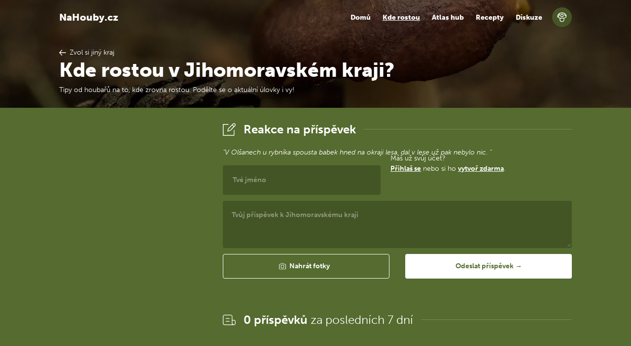

--- FILE ---
content_type: text/html; charset=utf-8
request_url: https://www.nahouby.cz/kde-rostou/jihomoravsky-kraj?reply=21156
body_size: 6563
content:
<!DOCTYPE html>
<html>
<head>
	<meta charset="utf-8">
	<meta name="viewport" content="width=device-width">
	<link href="/css/front/index-48f6fca3.css" rel="stylesheet">
	<link href="https://use.typekit.net/gox8oga.css" rel="stylesheet">
	<link rel="shortcut icon" href="/static/images/favicon.png">

<title>Kde rostou a kam na houby v Jihomoravském kraji? | NaHouby.cz</title><meta name="description" content="Přečtěte si tipy, kam na houby, od houbařů z vašeho okolí. Aktuální výskyt hub a místa, kde momentálně rostou houby v Jihomoravském kraji"><meta property="og:title" content="Kde rostou a kam na houby v Jihomoravském kraji? | NaHouby.cz"><meta property="og:description" content="Přečtěte si tipy, kam na houby, od houbařů z vašeho okolí. Aktuální výskyt hub a místa, kde momentálně rostou houby v Jihomoravském kraji"><meta property="og:image" content="https://www.nahouby.cz/static/images/nahouby.jpg">

	<script>
		(function(w,d,s,l,i){
			w[l]=w[l]||[];w[l].push({'gtm.start':
			new Date().getTime(),event:'gtm.js'});var f=d.getElementsByTagName(s)[0],
			j=d.createElement(s),dl=l!='dataLayer'?'&l='+l:'';j.async=true;j.src=
			'https://www.googletagmanager.com/gtm.js?id='+i+dl;f.parentNode.insertBefore(j,f);
		})(window,document,'script','dataLayer','GTM-NPH7XKD');
	</script>
</head>

<body>
<noscript>
	<iframe src="https://www.googletagmanager.com/ns.html?id=GTM-NPH7XKD"
			height="0" width="0" style="display:none;visibility:hidden">
	</iframe>
</noscript>


<header class="header">
	<div class="header__mask">
		<nav class="navbar" role="navigation" aria-label="main navigation">
			<div class="container">
				<div class="navbar-brand">
					<a class="navbar-item" href="/">
						NaHouby.cz
					</a>

					<a role="button" class="navbar-burger burger" aria-label="menu" aria-expanded="false"
					   data-target="mainNavbar">
						<div>
							<span aria-hidden="true"></span>
							<span aria-hidden="true"></span>
							<span aria-hidden="true"></span>
						</div>
					</a>
				</div>

				<div id="mainNavbar" class="navbar-menu">
					<div class="navbar-end">
						<a href="/" class="navbar-item">
							Domů
						</a>

						<a href="/kde-rostou" class="navbar-item active">
							Kde rostou
						</a>

						<a href="/atlas-hub" class="navbar-item">
							Atlas hub
						</a>

						<a href="/recepty" class="navbar-item">
							Recepty
						</a>

						<a href="/diskuze" class="navbar-item">
							Diskuze
						</a>

						<a href="/prihlaseni" class="navbar-item">
							Přihlásit se / Zaregistrovat
						</a>
					</div>
				</div>

				<div class="navbar-avatar">
					<a class="image is-40x40" href="/prihlaseni">
							<svg alt="Avatar uživatele" class="icon-default-avatar"><use xlink:href="/static/images/svg-c827bba5.svg#default-avatar"></svg>

					</a>
				</div>
			</div>
		</nav>
			<div class="container header__content">
	<a class="td-rul 	with-icon" href="/kde-rostou">
		<svg class="icon-arrow-left"><use xlink:href="/static/images/svg-c827bba5.svg#arrow-left"></svg>
		<span>Zvol si jiný kraj</span>
	</a>
	<h1>Kde rostou v Jihomoravském kraji?</h1>
	<span>Tipy od houbařů na to, kde zrovna rostou. Podělte se o aktuální úlovky i vy!</span>
			</div>
	</div>
</header>

<div class="content">
	<section class="section">
		<div class="container media">
            <div class="adside adside--left">
<div class="gad" style="overflow: hidden !important;">
	<ins class="adsbygoogle"
		 style="display:block; text-align:center;"
		 data-ad-layout="in-article"
		 data-ad-format="vertical"
		 data-ad-client="ca-pub-1580156987835548"
		 data-ad-slot="5743938271"></ins>
	<script>
		(adsbygoogle = window.adsbygoogle || []).push({});
	</script>
</div>
            </div>
            <div>
                <div class="mb-5">
                    <div class="sheader mb-2">
                        <div class="sheader__icon image is-40x40">
                            <svg class="icon-pen-paper"><use xlink:href="/static/images/svg-c827bba5.svg#pen-paper">                        </div>
                        <div class="sheader__content">
                            <h2>
                                <b>Reakce na příspěvek</b>
                            </h2>
                        </div>
                        <div class="sheader__line"></div>
                    </div>

                    <div class="mb-2">
                        <i>"V Olšanech u rybníka spousta babek hned na okraji lesa, dal v lese už pak nebylo nic. "</i>
                    </div>

                    <p class="mb-2 ac-info">
                        Máš už svůj účet? <br>
                        <b><a class="td-ul" href="/prihlaseni">Přihlaš se</a></b> nebo si ho <b><a class="td-ul" href="/prihlaseni">vytvoř zdarma</a></b>.
                    </p>

<form class="post-form" action="/kde-rostou/jihomoravsky-kraj?reply=21156" method="post" enctype="multipart/form-data" id="frm-addGrowthForm-growthForm">

		<div class="field post-form__name">
			<div class="control">
				<input class="input" type="text" name="name" placeholder="Tvé jméno" id="frm-addGrowthForm-growthForm-name" required data-nette-rules='[{"op":":filled","msg":"This field is required."}]'>
			</div>
		</div>

	<div class="field">
		<div class="control">
			<textarea class="textarea" name="content" placeholder="Tvůj příspěvek k Jihomoravskému kraji" id="frm-addGrowthForm-growthForm-content" required data-nette-rules='[{"op":":filled","msg":"Je potřeba vyplnit obsah příspěvku"}]'></textarea>
		</div>
	</div>

	<div class="columns">
		<div class="column">
			<div class="field">
				<div class="file has-name">
					<label class="file-label">
						<input class="file-input" type="file" name="images[]" multiple id="frm-addGrowthForm-growthForm-images" data-nette-rules='[{"op":":fileSize","msg":"The size of the uploaded file can be up to 268435456 bytes.","arg":268435456}]'>
						<a class="button is-large is-outlined is-white header__button with-icon is-fullwidth"
						   role="button">
							<svg class="icon-photo"><use xlink:href="/static/images/svg-c827bba5.svg#photo"></svg>
							<span>Nahrát fotky <small class="file-select"></small></span>
						</a>
					</label>
				</div>
			</div>
		</div>

		<div class="column">
			<input class="button is-fullwidth is-large" type="submit" name="_submit" value="Odeslat příspěvek →">
		</div>
	</div>

<div class="g-recaptcha" name="recaptcha" value="" data-sitekey="6LcJHbAUAAAAAEqhdSbhwZT5x6Cby9UkM0pv8P6s" data-size="invisible"></div><input type="hidden" name="_do" value="addGrowthForm-growthForm-submit"><!--[if IE]><input type=IEbug disabled style="display:none"><![endif]-->
</form>
                </div>

                <div class="sheader mb-4">
                    <div class="sheader__icon image is-40x40">
                        <svg class="icon-paper"><use xlink:href="/static/images/svg-c827bba5.svg#paper">                    </div>
                    <div class="sheader__content">
                        <h2>
                            <b>0&nbsp;příspěvků</b>
                            za&nbsp;posledních&nbsp;7&nbsp;dní
                        </h2>
                    </div>
                    <div class="sheader__line"></div>
                </div>

                <div class="mb-2" data-naja-snippet-append id="snippet--items">
                    
<div
		id="prispevek-36287" class="post media">
	<div class="post__image media-left">
		<div class="image is-40x40">
	<svg alt="Avatar uživatele" class="icon-default-avatar"><use xlink:href="/static/images/svg-c827bba5.svg#default-avatar"></svg>
		</div>
	</div>
	<div class="media-content">
		<div class="post__body">
			<div class="post__header">
				<h3 class="op-50">VOUSÁČ</h3>
				<p class="op-70">19. 11. 2025 - 17:55</p>
			</div>
			<div class="post__content">
				<div class="mb-3">
						<p>Hlíva ústřičná a penizovka</p>
				</div>



				<div class="df post-buttons mb-2">
					<div>
                        <a class="with-icon c-light-gr mr-3" href="/kde-rostou/jihomoravsky-kraj?reply=36287">
                            <svg class="icon-respond"><use xlink:href="/static/images/svg-c827bba5.svg#respond"></svg>
                            <b>Reagovat</b>
                        </a>

					</div>
				</div>
			</div>
		</div>
	</div>
</div>

                        <div class="media">
                            <div class="gad" style="overflow: hidden !important;">
	<ins class="adsbygoogle"
		 style="display:block; text-align:center;"
		 data-ad-layout="in-article"
		 data-ad-format="auto"
		 data-ad-client="ca-pub-1580156987835548"
		 data-ad-slot="9091039736"></ins>
	<script>
		(adsbygoogle = window.adsbygoogle || []).push({});
	</script>
</div>

                        </div>
<div
		id="prispevek-36286" class="post media">
	<div class="post__image media-left">
		<div class="image is-40x40">
	<svg alt="Avatar uživatele" class="icon-default-avatar"><use xlink:href="/static/images/svg-c827bba5.svg#default-avatar"></svg>
		</div>
	</div>
	<div class="media-content">
		<div class="post__body">
			<div class="post__header">
				<h3 class="op-50">VOUSÁČ</h3>
				<p class="op-70">19. 11. 2025 - 17:30</p>
			</div>
			<div class="post__content">
				<div class="mb-3">
						<p>Krásná hlíva  a kopec penízovka.</p>
				</div>



				<div class="df post-buttons mb-2">
					<div>
                        <a class="with-icon c-light-gr mr-3" href="/kde-rostou/jihomoravsky-kraj?reply=36286">
                            <svg class="icon-respond"><use xlink:href="/static/images/svg-c827bba5.svg#respond"></svg>
                            <b>Reagovat</b>
                        </a>

					</div>
				</div>
			</div>
		</div>
	</div>
</div>

<div
		id="prispevek-36269" class="post media media--with-children">
	<div class="post__image media-left">
		<div class="image is-40x40">
	<svg alt="Avatar uživatele" class="icon-default-avatar"><use xlink:href="/static/images/svg-c827bba5.svg#default-avatar"></svg>
		</div>
	</div>
	<div class="media-content">
		<div class="post__body">
			<div class="post__header">
				<h3 class="op-50">Dagmar</h3>
				<p class="op-70">18. 11. 2025 - 21:12</p>
			</div>
			<div class="post__content">
				<div class="mb-3">
						<p>Braníškov. Tak přece ještě něco. </p><p>Znáte někdo tu oranžovou houbu, prosím? Děkuji</p>
				</div>

					<div class="df mb-1 gallery">
						<div class="mr-1 mb-1 default-image">
							<a href="/images/43/28/94328-1200.webp"
   data-at-160="/images/43/28/94328-160.webp" data-at-320="/images/43/28/94328-320.webp" data-at-960="/images/43/28/94328-960.webp" data-at-1200="/images/43/28/94328-1200.webp" 
>
	<picture>
		<source type="image/webp" srcset="/images/43/28/94328-160.webp">
		<img loading="lazy"
			 "
			 src="/images/43/28/94328-160.webp"
	>
	</picture>
</a>

						</div>
						<div class="mr-1 mb-1 default-image">
							<a href="/images/43/29/94329-1200.webp"
   data-at-160="/images/43/29/94329-160.webp" data-at-320="/images/43/29/94329-320.webp" data-at-960="/images/43/29/94329-960.webp" data-at-1200="/images/43/29/94329-1200.webp" 
>
	<picture>
		<source type="image/webp" srcset="/images/43/29/94329-160.webp">
		<img loading="lazy"
			 "
			 src="/images/43/29/94329-160.webp"
	>
	</picture>
</a>

						</div>
						<div class="mr-1 mb-1 default-image">
							<a href="/images/43/30/94330-1200.webp"
   data-at-160="/images/43/30/94330-160.webp" data-at-320="/images/43/30/94330-320.webp" data-at-960="/images/43/30/94330-960.webp" data-at-1200="/images/43/30/94330-1200.webp" 
>
	<picture>
		<source type="image/webp" srcset="/images/43/30/94330-160.webp">
		<img loading="lazy"
			 "
			 src="/images/43/30/94330-160.webp"
	>
	</picture>
</a>

						</div>
						<div class="mr-1 mb-1 default-image">
							<a href="/images/43/31/94331-1200.webp"
   data-at-160="/images/43/31/94331-160.webp" data-at-320="/images/43/31/94331-320.webp" data-at-960="/images/43/31/94331-960.webp" data-at-1200="/images/43/31/94331-1200.webp" 
>
	<picture>
		<source type="image/webp" srcset="/images/43/31/94331-160.webp">
		<img loading="lazy"
			 "
			 src="/images/43/31/94331-160.webp"
	>
	</picture>
</a>

						</div>
						<div class="mr-1 mb-1 default-image">
							<a href="/images/43/32/94332-1200.webp"
   data-at-160="/images/43/32/94332-160.webp" data-at-320="/images/43/32/94332-320.webp" data-at-960="/images/43/32/94332-960.webp" data-at-1200="/images/43/32/94332-1200.webp" 
>
	<picture>
		<source type="image/webp" srcset="/images/43/32/94332-160.webp">
		<img loading="lazy"
			 "
			 src="/images/43/32/94332-160.webp"
	>
	</picture>
</a>

						</div>
					</div>


				<div class="df post-buttons mb-2">
					<div>
                        <a class="with-icon c-light-gr mr-3" href="/kde-rostou/jihomoravsky-kraj?reply=36269">
                            <svg class="icon-respond"><use xlink:href="/static/images/svg-c827bba5.svg#respond"></svg>
                            <b>Reagovat</b>
                        </a>

					</div>
				</div>
			</div>
		</div>
	</div>
</div>
<div class="media__children">
	
<div
		id="prispevek-36271" class="post post--child media">
	<div class="post__image media-left">
		<div class="image is-40x40">
	<svg alt="Avatar uživatele" class="icon-default-avatar"><use xlink:href="/static/images/svg-c827bba5.svg#default-avatar"></svg>
		</div>
	</div>
	<div class="media-content">
		<div class="post__body">
			<div class="post__header">
				<h3>lakovka</h3>
				<p class="op-70">18. 11. 2025 - 22:03</p>
			</div>
			<div class="post__content">
				<div class="mb-3">
						<p>Houbu neznám a mohlo by jít o pavučinec. Nejsem expert, ale já bych to nejedla.</p>
				</div>



				<div class="df post-buttons mb-2">
					<div>

					</div>
				</div>
			</div>
		</div>
	</div>
</div>

<div
		id="prispevek-36288" class="post post--child media">
	<div class="post__image media-left">
		<div class="image is-40x40">
	<svg alt="Avatar uživatele" class="icon-default-avatar"><use xlink:href="/static/images/svg-c827bba5.svg#default-avatar"></svg>
		</div>
	</div>
	<div class="media-content">
		<div class="post__body">
			<div class="post__header">
				<h3 class="op-50">Viktor</h3>
				<p class="op-70">19. 11. 2025 - 18:50</p>
			</div>
			<div class="post__content">
				<div class="mb-3">
						<p>Mohl by to být slizák švýcarský, který roste pod smrky a některými borovicemi.</p>
				</div>



				<div class="df post-buttons mb-2">
					<div>

					</div>
				</div>
			</div>
		</div>
	</div>
</div>

<div
		id="prispevek-36292" class="post post--child media">
	<div class="post__image media-left">
		<div class="image is-40x40">
	<svg alt="Avatar uživatele" class="icon-default-avatar"><use xlink:href="/static/images/svg-c827bba5.svg#default-avatar"></svg>
		</div>
	</div>
	<div class="media-content">
		<div class="post__body">
			<div class="post__header">
				<h3 class="op-50">Dagmar</h3>
				<p class="op-70">20. 11. 2025 - 07:31</p>
			</div>
			<div class="post__content">
				<div class="mb-3">
						<p>Diky moc. Také jsem si našla tyto dva druhy. Spíše to vidím na ten slizak. Každopádně toho je v lese dost :)</p>
				</div>



				<div class="df post-buttons mb-2">
					<div>

					</div>
				</div>
			</div>
		</div>
	</div>
</div>
</div>

<div
		id="prispevek-36243" class="post media media--with-children">
	<div class="post__image media-left">
		<div class="image is-40x40">
	<svg alt="Avatar uživatele" class="icon-default-avatar"><use xlink:href="/static/images/svg-c827bba5.svg#default-avatar"></svg>
		</div>
	</div>
	<div class="media-content">
		<div class="post__body">
			<div class="post__header">
				<h3 class="op-50">David</h3>
				<p class="op-70">17. 11. 2025 - 13:37</p>
			</div>
			<div class="post__content">
				<div class="mb-3">
						<p>Prosím je tato houba jedla ?</p>
				</div>

					<div class="df mb-1 gallery">
						<div class="mr-1 mb-1 default-image">
							<a href="/images/42/96/94296-1200.webp"
   data-at-160="/images/42/96/94296-160.webp" data-at-320="/images/42/96/94296-320.webp" data-at-960="/images/42/96/94296-960.webp" data-at-1200="/images/42/96/94296-1200.webp" 
>
	<picture>
		<source type="image/webp" srcset="/images/42/96/94296-160.webp">
		<img loading="lazy"
			 "
			 src="/images/42/96/94296-160.webp"
	>
	</picture>
</a>

						</div>
					</div>


				<div class="df post-buttons mb-2">
					<div>
                        <a class="with-icon c-light-gr mr-3" href="/kde-rostou/jihomoravsky-kraj?reply=36243">
                            <svg class="icon-respond"><use xlink:href="/static/images/svg-c827bba5.svg#respond"></svg>
                            <b>Reagovat</b>
                        </a>

					</div>
				</div>
			</div>
		</div>
	</div>
</div>
<div class="media__children">
	
<div
		id="prispevek-36252" class="post post--child media">
	<div class="post__image media-left">
		<div class="image is-40x40">
	<svg alt="Avatar uživatele" class="icon-default-avatar"><use xlink:href="/static/images/svg-c827bba5.svg#default-avatar"></svg>
		</div>
	</div>
	<div class="media-content">
		<div class="post__body">
			<div class="post__header">
				<h3 class="op-50">Hubert</h3>
				<p class="op-70">17. 11. 2025 - 21:06</p>
			</div>
			<div class="post__content">
				<div class="mb-3">
						<p>... že by zapomenutá václavka?</p>
				</div>



				<div class="df post-buttons mb-2">
					<div>

					</div>
				</div>
			</div>
		</div>
	</div>
</div>
</div>

<div
		id="prispevek-36165" class="post media media--with-children">
	<div class="post__image media-left">
		<div class="image is-40x40">
	<svg alt="Avatar uživatele" class="icon-default-avatar"><use xlink:href="/static/images/svg-c827bba5.svg#default-avatar"></svg>
		</div>
	</div>
	<div class="media-content">
		<div class="post__body">
			<div class="post__header">
				<h3 class="op-50">Homolka</h3>
				<p class="op-70">10. 11. 2025 - 12:20</p>
			</div>
			<div class="post__content">
				<div class="mb-3">
						<p>Dnes na Bobravě dva trsy václavky smrkové 🤩</p>
				</div>



				<div class="df post-buttons mb-2">
					<div>
                        <a class="with-icon c-light-gr mr-3" href="/kde-rostou/jihomoravsky-kraj?reply=36165">
                            <svg class="icon-respond"><use xlink:href="/static/images/svg-c827bba5.svg#respond"></svg>
                            <b>Reagovat</b>
                        </a>

					</div>
				</div>
			</div>
		</div>
	</div>
</div>
<div class="media__children">
	
<div
		id="prispevek-36176" class="post post--child media">
	<div class="post__image media-left">
		<div class="image is-40x40">
	<svg alt="Avatar uživatele" class="icon-default-avatar"><use xlink:href="/static/images/svg-c827bba5.svg#default-avatar"></svg>
		</div>
	</div>
	<div class="media-content">
		<div class="post__body">
			<div class="post__header">
				<h3>Jaroslav Drdlicek</h3>
				<p class="op-70">11. 11. 2025 - 03:35</p>
			</div>
			<div class="post__content">
				<div class="mb-3">
						<p>Nad Říčany nad cihelnou taky václavky a pár hnědých sucháčuu.</p>
				</div>



				<div class="df post-buttons mb-2">
					<div>

					</div>
				</div>
			</div>
		</div>
	</div>
</div>

<div
		id="prispevek-36181" class="post post--child media">
	<div class="post__image media-left">
		<div class="image is-40x40">
	<svg alt="Avatar uživatele" class="icon-default-avatar"><use xlink:href="/static/images/svg-c827bba5.svg#default-avatar"></svg>
		</div>
	</div>
	<div class="media-content">
		<div class="post__body">
			<div class="post__header">
				<h3>Jaroslav Drdlicek</h3>
				<p class="op-70">11. 11. 2025 - 10:05</p>
			</div>
			<div class="post__content">
				<div class="mb-3">
						<p>Foto </p>
				</div>

					<div class="df mb-1 gallery">
						<div class="mr-1 mb-1 default-image">
							<a href="/images/40/99/94099-1200.webp"
   data-at-160="/images/40/99/94099-160.webp" data-at-320="/images/40/99/94099-320.webp" data-at-960="/images/40/99/94099-960.webp" data-at-1200="/images/40/99/94099-1200.webp" 
>
	<picture>
		<source type="image/webp" srcset="/images/40/99/94099-160.webp">
		<img loading="lazy"
			 "
			 src="/images/40/99/94099-160.webp"
	>
	</picture>
</a>

						</div>
					</div>


				<div class="df post-buttons mb-2">
					<div>

					</div>
				</div>
			</div>
		</div>
	</div>
</div>
</div>

<div
		id="prispevek-36163" class="post media">
	<div class="post__image media-left">
		<div class="image is-40x40">
	<svg alt="Avatar uživatele" class="icon-default-avatar"><use xlink:href="/static/images/svg-c827bba5.svg#default-avatar"></svg>
		</div>
	</div>
	<div class="media-content">
		<div class="post__body">
			<div class="post__header">
				<h3 class="op-50">Daniel</h3>
				<p class="op-70">10. 11. 2025 - 09:59</p>
			</div>
			<div class="post__content">
				<div class="mb-3">
						<p>a</p>
				</div>



				<div class="df post-buttons mb-2">
					<div>
                        <a class="with-icon c-light-gr mr-3" href="/kde-rostou/jihomoravsky-kraj?reply=36163">
                            <svg class="icon-respond"><use xlink:href="/static/images/svg-c827bba5.svg#respond"></svg>
                            <b>Reagovat</b>
                        </a>

					</div>
				</div>
			</div>
		</div>
	</div>
</div>

                        <div class="media">
                            <div class="gad" style="overflow: hidden !important;">
	<ins class="adsbygoogle"
		 style="display:block; text-align:center;"
		 data-ad-layout="in-article"
		 data-ad-format="auto"
		 data-ad-client="ca-pub-1580156987835548"
		 data-ad-slot="9091039736"></ins>
	<script>
		(adsbygoogle = window.adsbygoogle || []).push({});
	</script>
</div>

                        </div>
<div
		id="prispevek-36097" class="post media">
	<div class="post__image media-left">
		<div class="image is-40x40">
	<svg alt="Avatar uživatele" class="icon-default-avatar"><use xlink:href="/static/images/svg-c827bba5.svg#default-avatar"></svg>
		</div>
	</div>
	<div class="media-content">
		<div class="post__body">
			<div class="post__header">
				<h3 class="op-50">Vojta</h3>
				<p class="op-70">03. 11. 2025 - 20:43</p>
			</div>
			<div class="post__content">
				<div class="mb-3">
						<p>V neděli Zbraslav - už to neroste, ale na směsku dobrý. 2 praváky, pár suchohřibů, babky, fialové čirůvky, dvě bedle.</p>
				</div>

					<div class="df mb-1 gallery">
						<div class="mr-1 mb-1 default-image">
							<a href="/images/38/40/93840-1200.webp"
   data-at-160="/images/38/40/93840-160.webp" data-at-320="/images/38/40/93840-320.webp" data-at-960="/images/38/40/93840-960.webp" data-at-1200="/images/38/40/93840-1200.webp" 
>
	<picture>
		<source type="image/webp" srcset="/images/38/40/93840-160.webp">
		<img loading="lazy"
			 "
			 src="/images/38/40/93840-160.webp"
	>
	</picture>
</a>

						</div>
					</div>


				<div class="df post-buttons mb-2">
					<div>
                        <a class="with-icon c-light-gr mr-3" href="/kde-rostou/jihomoravsky-kraj?reply=36097">
                            <svg class="icon-respond"><use xlink:href="/static/images/svg-c827bba5.svg#respond"></svg>
                            <b>Reagovat</b>
                        </a>

					</div>
				</div>
			</div>
		</div>
	</div>
</div>

<div
		id="prispevek-36071" class="post media">
	<div class="post__image media-left">
		<div class="image is-40x40">
	<svg alt="Avatar uživatele" class="icon-default-avatar"><use xlink:href="/static/images/svg-c827bba5.svg#default-avatar"></svg>
		</div>
	</div>
	<div class="media-content">
		<div class="post__body">
			<div class="post__header">
				<h3 class="op-50">PAVEL</h3>
				<p class="op-70">02. 11. 2025 - 19:13</p>
			</div>
			<div class="post__content">
				<div class="mb-3">
						<p>Čirúvky, stroček a pár suchohřibů, dneska to docela šlo.</p>
				</div>

					<div class="df mb-1 gallery">
						<div class="mr-1 mb-1 default-image">
							<a href="/images/38/20/93820-1200.webp"
   data-at-160="/images/38/20/93820-160.webp" data-at-320="/images/38/20/93820-320.webp" data-at-960="/images/38/20/93820-960.webp" data-at-1200="/images/38/20/93820-1200.webp" 
>
	<picture>
		<source type="image/webp" srcset="/images/38/20/93820-160.webp">
		<img loading="lazy"
			 "
			 src="/images/38/20/93820-160.webp"
	>
	</picture>
</a>

						</div>
					</div>


				<div class="df post-buttons mb-2">
					<div>
                        <a class="with-icon c-light-gr mr-3" href="/kde-rostou/jihomoravsky-kraj?reply=36071">
                            <svg class="icon-respond"><use xlink:href="/static/images/svg-c827bba5.svg#respond"></svg>
                            <b>Reagovat</b>
                        </a>

					</div>
				</div>
			</div>
		</div>
	</div>
</div>

<div
		id="prispevek-36064" class="post media">
	<div class="post__image media-left">
		<div class="image is-40x40">
	<svg alt="Avatar uživatele" class="icon-default-avatar"><use xlink:href="/static/images/svg-c827bba5.svg#default-avatar"></svg>
		</div>
	</div>
	<div class="media-content">
		<div class="post__body">
			<div class="post__header">
				<h3 class="op-50">Ivan</h3>
				<p class="op-70">02. 11. 2025 - 08:55</p>
			</div>
			<div class="post__content">
				<div class="mb-3">
						<p>Ještě foto nálezu</p>
				</div>

					<div class="df mb-1 gallery">
						<div class="mr-1 mb-1 default-image">
							<a href="/images/37/97/93797-1200.webp"
   data-at-160="/images/37/97/93797-160.webp" data-at-320="/images/37/97/93797-320.webp" data-at-960="/images/37/97/93797-960.webp" data-at-1200="/images/37/97/93797-1200.webp" 
>
	<picture>
		<source type="image/webp" srcset="/images/37/97/93797-160.webp">
		<img loading="lazy"
			 "
			 src="/images/37/97/93797-160.webp"
	>
	</picture>
</a>

						</div>
					</div>


				<div class="df post-buttons mb-2">
					<div>
                        <a class="with-icon c-light-gr mr-3" href="/kde-rostou/jihomoravsky-kraj?reply=36064">
                            <svg class="icon-respond"><use xlink:href="/static/images/svg-c827bba5.svg#respond"></svg>
                            <b>Reagovat</b>
                        </a>

					</div>
				</div>
			</div>
		</div>
	</div>
</div>

<div
		id="prispevek-36063" class="post media">
	<div class="post__image media-left">
		<div class="image is-40x40">
	<svg alt="Avatar uživatele" class="icon-default-avatar"><use xlink:href="/static/images/svg-c827bba5.svg#default-avatar"></svg>
		</div>
	</div>
	<div class="media-content">
		<div class="post__body">
			<div class="post__header">
				<h3 class="op-50">Ivan</h3>
				<p class="op-70">02. 11. 2025 - 08:52</p>
			</div>
			<div class="post__content">
				<div class="mb-3">
						<p>Asi poslední procházka ve Vracově. Krásné počasí i hříbků dost</p>
				</div>

					<div class="df mb-1 gallery">
						<div class="mr-1 mb-1 default-image">
							<a href="/images/37/96/93796-1200.webp"
   data-at-160="/images/37/96/93796-160.webp" data-at-320="/images/37/96/93796-320.webp" data-at-960="/images/37/96/93796-960.webp" data-at-1200="/images/37/96/93796-1200.webp" 
>
	<picture>
		<source type="image/webp" srcset="/images/37/96/93796-160.webp">
		<img loading="lazy"
			 "
			 src="/images/37/96/93796-160.webp"
	>
	</picture>
</a>

						</div>
					</div>


				<div class="df post-buttons mb-2">
					<div>
                        <a class="with-icon c-light-gr mr-3" href="/kde-rostou/jihomoravsky-kraj?reply=36063">
                            <svg class="icon-respond"><use xlink:href="/static/images/svg-c827bba5.svg#respond"></svg>
                            <b>Reagovat</b>
                        </a>

					</div>
				</div>
			</div>
		</div>
	</div>
</div>

<div
		id="prispevek-36062" class="post media">
	<div class="post__image media-left">
		<div class="image is-40x40">
	<svg alt="Avatar uživatele" class="icon-default-avatar"><use xlink:href="/static/images/svg-c827bba5.svg#default-avatar"></svg>
		</div>
	</div>
	<div class="media-content">
		<div class="post__body">
			<div class="post__header">
				<h3>Jaroslav Drdlicek</h3>
				<p class="op-70">02. 11. 2025 - 04:42</p>
			</div>
			<div class="post__content">
				<div class="mb-3">
						<p>Ve středu nad Říčany u Brna, vlevo za závorou 16 kousků na malém prostoru, úplně zdravé.</p>
				</div>

					<div class="df mb-1 gallery">
						<div class="mr-1 mb-1 default-image">
							<a href="/images/37/92/93792-1200.webp"
   data-at-160="/images/37/92/93792-160.webp" data-at-320="/images/37/92/93792-320.webp" data-at-960="/images/37/92/93792-960.webp" data-at-1200="/images/37/92/93792-1200.webp" 
>
	<picture>
		<source type="image/webp" srcset="/images/37/92/93792-160.webp">
		<img loading="lazy"
			 "
			 src="/images/37/92/93792-160.webp"
	>
	</picture>
</a>

						</div>
						<div class="mr-1 mb-1 default-image">
							<a href="/images/37/93/93793-1200.webp"
   data-at-160="/images/37/93/93793-160.webp" data-at-320="/images/37/93/93793-320.webp" data-at-960="/images/37/93/93793-960.webp" data-at-1200="/images/37/93/93793-1200.webp" 
>
	<picture>
		<source type="image/webp" srcset="/images/37/93/93793-160.webp">
		<img loading="lazy"
			 "
			 src="/images/37/93/93793-160.webp"
	>
	</picture>
</a>

						</div>
						<div class="mr-1 mb-1 default-image">
							<a href="/images/37/94/93794-1200.webp"
   data-at-160="/images/37/94/93794-160.webp" data-at-320="/images/37/94/93794-320.webp" data-at-960="/images/37/94/93794-960.webp" data-at-1200="/images/37/94/93794-1200.webp" 
>
	<picture>
		<source type="image/webp" srcset="/images/37/94/93794-160.webp">
		<img loading="lazy"
			 "
			 src="/images/37/94/93794-160.webp"
	>
	</picture>
</a>

						</div>
						<div class="mr-1 mb-1 default-image">
							<a href="/images/37/95/93795-1200.webp"
   data-at-160="/images/37/95/93795-160.webp" data-at-320="/images/37/95/93795-320.webp" data-at-960="/images/37/95/93795-960.webp" data-at-1200="/images/37/95/93795-1200.webp" 
>
	<picture>
		<source type="image/webp" srcset="/images/37/95/93795-160.webp">
		<img loading="lazy"
			 "
			 src="/images/37/95/93795-160.webp"
	>
	</picture>
</a>

						</div>
					</div>


				<div class="df post-buttons mb-2">
					<div>
                        <a class="with-icon c-light-gr mr-3" href="/kde-rostou/jihomoravsky-kraj?reply=36062">
                            <svg class="icon-respond"><use xlink:href="/static/images/svg-c827bba5.svg#respond"></svg>
                            <b>Reagovat</b>
                        </a>

					</div>
				</div>
			</div>
		</div>
	</div>
</div>

                        <div class="media">
                            <div class="gad" style="overflow: hidden !important;">
	<ins class="adsbygoogle"
		 style="display:block; text-align:center;"
		 data-ad-layout="in-article"
		 data-ad-format="auto"
		 data-ad-client="ca-pub-1580156987835548"
		 data-ad-slot="9091039736"></ins>
	<script>
		(adsbygoogle = window.adsbygoogle || []).push({});
	</script>
</div>

                        </div>
<div
		id="prispevek-36053" class="post media">
	<div class="post__image media-left">
		<div class="image is-40x40">
	<svg alt="Avatar uživatele" class="icon-default-avatar"><use xlink:href="/static/images/svg-c827bba5.svg#default-avatar"></svg>
		</div>
	</div>
	<div class="media-content">
		<div class="post__body">
			<div class="post__header">
				<h3 class="op-50">MilanS</h3>
				<p class="op-70">01. 11. 2025 - 19:48</p>
			</div>
			<div class="post__content">
				<div class="mb-3">
						<p>30.10. - Ratíškovice - cca 20 suchohřibu, 2 kozáci ve dvou asi 2 hodiny...</p><p>Konec sezóny...</p>
				</div>



				<div class="df post-buttons mb-2">
					<div>
                        <a class="with-icon c-light-gr mr-3" href="/kde-rostou/jihomoravsky-kraj?reply=36053">
                            <svg class="icon-respond"><use xlink:href="/static/images/svg-c827bba5.svg#respond"></svg>
                            <b>Reagovat</b>
                        </a>

					</div>
				</div>
			</div>
		</div>
	</div>
</div>

<div
		id="prispevek-36041" class="post media media--with-children">
	<div class="post__image media-left">
		<div class="image is-40x40">
	<svg alt="Avatar uživatele" class="icon-default-avatar"><use xlink:href="/static/images/svg-c827bba5.svg#default-avatar"></svg>
		</div>
	</div>
	<div class="media-content">
		<div class="post__body">
			<div class="post__header">
				<h3 class="op-50">Michaela</h3>
				<p class="op-70">01. 11. 2025 - 11:42</p>
			</div>
			<div class="post__content">
				<div class="mb-3">
						<p>Zastávka u Brna, ještě něco málo roste.</p>
				</div>

					<div class="df mb-1 gallery">
						<div class="mr-1 mb-1 default-image">
							<a href="/images/37/49/93749-1200.webp"
   data-at-160="/images/37/49/93749-160.webp" data-at-320="/images/37/49/93749-320.webp" data-at-960="/images/37/49/93749-960.webp" data-at-1200="/images/37/49/93749-1200.webp" 
>
	<picture>
		<source type="image/webp" srcset="/images/37/49/93749-160.webp">
		<img loading="lazy"
			 "
			 src="/images/37/49/93749-160.webp"
	>
	</picture>
</a>

						</div>
					</div>


				<div class="df post-buttons mb-2">
					<div>
                        <a class="with-icon c-light-gr mr-3" href="/kde-rostou/jihomoravsky-kraj?reply=36041">
                            <svg class="icon-respond"><use xlink:href="/static/images/svg-c827bba5.svg#respond"></svg>
                            <b>Reagovat</b>
                        </a>

					</div>
				</div>
			</div>
		</div>
	</div>
</div>
<div class="media__children">
	
<div
		id="prispevek-36050" class="post post--child media">
	<div class="post__image media-left">
		<div class="image is-40x40">
	<svg alt="Avatar uživatele" class="icon-default-avatar"><use xlink:href="/static/images/svg-c827bba5.svg#default-avatar"></svg>
		</div>
	</div>
	<div class="media-content">
		<div class="post__body">
			<div class="post__header">
				<h3 class="op-50">PAVEL</h3>
				<p class="op-70">01. 11. 2025 - 16:54</p>
			</div>
			<div class="post__content">
				<div class="mb-3">
						<p>Mam stejny kosik:) a dneska jsem mel i zhruba stejny ulovek:)</p>
				</div>



				<div class="df post-buttons mb-2">
					<div>

					</div>
				</div>
			</div>
		</div>
	</div>
</div>
</div>

<div
		id="prispevek-36027" class="post media">
	<div class="post__image media-left">
		<div class="image is-40x40">
	<picture>
		<source type="image/webp" srcset="/images/04/94/80494-160.webp">
		<img loading="lazy"
			 class="is-rounded"
			 alt="Avatar uživatele"
			 src="/images/04/94/80494-160.webp"
	>
	</picture>
		</div>
	</div>
	<div class="media-content">
		<div class="post__body">
			<div class="post__header">
				<h3>YKA</h3>
				<p class="op-70">31. 10. 2025 - 20:54</p>
			</div>
			<div class="post__content">
				<div class="mb-3">
						<p>Konec sezóny 🍄</p>
				</div>

					<div class="df mb-1 gallery">
						<div class="mr-1 mb-1 default-image">
							<a href="/images/37/30/93730-1200.webp"
   data-at-160="/images/37/30/93730-160.webp" data-at-320="/images/37/30/93730-320.webp" data-at-960="/images/37/30/93730-960.webp" data-at-1200="/images/37/30/93730-1200.webp" 
>
	<picture>
		<source type="image/webp" srcset="/images/37/30/93730-160.webp">
		<img loading="lazy"
			 "
			 src="/images/37/30/93730-160.webp"
	>
	</picture>
</a>

						</div>
					</div>


				<div class="df post-buttons mb-2">
					<div>
                        <a class="with-icon c-light-gr mr-3" href="/kde-rostou/jihomoravsky-kraj?reply=36027">
                            <svg class="icon-respond"><use xlink:href="/static/images/svg-c827bba5.svg#respond"></svg>
                            <b>Reagovat</b>
                        </a>

					</div>
				</div>
			</div>
		</div>
	</div>
</div>

<div
		id="prispevek-35943" class="post media">
	<div class="post__image media-left">
		<div class="image is-40x40">
	<svg alt="Avatar uživatele" class="icon-default-avatar"><use xlink:href="/static/images/svg-c827bba5.svg#default-avatar"></svg>
		</div>
	</div>
	<div class="media-content">
		<div class="post__body">
			<div class="post__header">
				<h3 class="op-50">Migen</h3>
				<p class="op-70">26. 10. 2025 - 17:03</p>
			</div>
			<div class="post__content">
				<div class="mb-3">
						<p>Deblin</p>
				</div>

					<div class="df mb-1 gallery">
						<div class="mr-1 mb-1 default-image">
							<a href="/images/34/93/93493-1200.webp"
   data-at-160="/images/34/93/93493-160.webp" data-at-320="/images/34/93/93493-320.webp" data-at-960="/images/34/93/93493-960.webp" data-at-1200="/images/34/93/93493-1200.webp" 
>
	<picture>
		<source type="image/webp" srcset="/images/34/93/93493-160.webp">
		<img loading="lazy"
			 "
			 src="/images/34/93/93493-160.webp"
	>
	</picture>
</a>

						</div>
					</div>


				<div class="df post-buttons mb-2">
					<div>
                        <a class="with-icon c-light-gr mr-3" href="/kde-rostou/jihomoravsky-kraj?reply=35943">
                            <svg class="icon-respond"><use xlink:href="/static/images/svg-c827bba5.svg#respond"></svg>
                            <b>Reagovat</b>
                        </a>

					</div>
				</div>
			</div>
		</div>
	</div>
</div>

<div
		id="prispevek-35942" class="post media">
	<div class="post__image media-left">
		<div class="image is-40x40">
	<svg alt="Avatar uživatele" class="icon-default-avatar"><use xlink:href="/static/images/svg-c827bba5.svg#default-avatar"></svg>
		</div>
	</div>
	<div class="media-content">
		<div class="post__body">
			<div class="post__header">
				<h3 class="op-50">Migen</h3>
				<p class="op-70">26. 10. 2025 - 17:03</p>
			</div>
			<div class="post__content">
				<div class="mb-3">
						<p>Deblin</p>
				</div>



				<div class="df post-buttons mb-2">
					<div>
                        <a class="with-icon c-light-gr mr-3" href="/kde-rostou/jihomoravsky-kraj?reply=35942">
                            <svg class="icon-respond"><use xlink:href="/static/images/svg-c827bba5.svg#respond"></svg>
                            <b>Reagovat</b>
                        </a>

					</div>
				</div>
			</div>
		</div>
	</div>
</div>

                        <div class="media">
                            <div class="gad" style="overflow: hidden !important;">
	<ins class="adsbygoogle"
		 style="display:block; text-align:center;"
		 data-ad-layout="in-article"
		 data-ad-format="auto"
		 data-ad-client="ca-pub-1580156987835548"
		 data-ad-slot="9091039736"></ins>
	<script>
		(adsbygoogle = window.adsbygoogle || []).push({});
	</script>
</div>

                        </div>
<div
		id="prispevek-35934" class="post media">
	<div class="post__image media-left">
		<div class="image is-40x40">
	<svg alt="Avatar uživatele" class="icon-default-avatar"><use xlink:href="/static/images/svg-c827bba5.svg#default-avatar"></svg>
		</div>
	</div>
	<div class="media-content">
		<div class="post__body">
			<div class="post__header">
				<h3 class="op-50">K66</h3>
				<p class="op-70">26. 10. 2025 - 11:54</p>
			</div>
			<div class="post__content">
				<div class="mb-3">
						<p>Pátek - Zbraslavsko.  Několik málo ryzců, jinak nic. Vypadá to na konec standardní sezony.</p>
				</div>



				<div class="df post-buttons mb-2">
					<div>
                        <a class="with-icon c-light-gr mr-3" href="/kde-rostou/jihomoravsky-kraj?reply=35934">
                            <svg class="icon-respond"><use xlink:href="/static/images/svg-c827bba5.svg#respond"></svg>
                            <b>Reagovat</b>
                        </a>

					</div>
				</div>
			</div>
		</div>
	</div>
</div>

<div
		id="prispevek-35925" class="post media">
	<div class="post__image media-left">
		<div class="image is-40x40">
	<picture>
		<source type="image/webp" srcset="/images/04/94/80494-160.webp">
		<img loading="lazy"
			 class="is-rounded"
			 alt="Avatar uživatele"
			 src="/images/04/94/80494-160.webp"
	>
	</picture>
		</div>
	</div>
	<div class="media-content">
		<div class="post__body">
			<div class="post__header">
				<h3>YKA</h3>
				<p class="op-70">25. 10. 2025 - 18:18</p>
			</div>
			<div class="post__content">
				<div class="mb-3">
						<p>Boskovicko</p>
				</div>

					<div class="df mb-1 gallery">
						<div class="mr-1 mb-1 default-image">
							<a href="/images/34/47/93447-1200.webp"
   data-at-160="/images/34/47/93447-160.webp" data-at-320="/images/34/47/93447-320.webp" data-at-960="/images/34/47/93447-960.webp" data-at-1200="/images/34/47/93447-1200.webp" 
>
	<picture>
		<source type="image/webp" srcset="/images/34/47/93447-160.webp">
		<img loading="lazy"
			 "
			 src="/images/34/47/93447-160.webp"
	>
	</picture>
</a>

						</div>
						<div class="mr-1 mb-1 default-image">
							<a href="/images/34/48/93448-1200.webp"
   data-at-160="/images/34/48/93448-160.webp" data-at-320="/images/34/48/93448-320.webp" data-at-960="/images/34/48/93448-960.webp" data-at-1200="/images/34/48/93448-1200.webp" 
>
	<picture>
		<source type="image/webp" srcset="/images/34/48/93448-160.webp">
		<img loading="lazy"
			 "
			 src="/images/34/48/93448-160.webp"
	>
	</picture>
</a>

						</div>
						<div class="mr-1 mb-1 default-image">
							<a href="/images/34/49/93449-1200.webp"
   data-at-160="/images/34/49/93449-160.webp" data-at-320="/images/34/49/93449-320.webp" data-at-960="/images/34/49/93449-960.webp" data-at-1200="/images/34/49/93449-1200.webp" 
>
	<picture>
		<source type="image/webp" srcset="/images/34/49/93449-160.webp">
		<img loading="lazy"
			 "
			 src="/images/34/49/93449-160.webp"
	>
	</picture>
</a>

						</div>
					</div>


				<div class="df post-buttons mb-2">
					<div>
                        <a class="with-icon c-light-gr mr-3" href="/kde-rostou/jihomoravsky-kraj?reply=35925">
                            <svg class="icon-respond"><use xlink:href="/static/images/svg-c827bba5.svg#respond"></svg>
                            <b>Reagovat</b>
                        </a>

					</div>
				</div>
			</div>
		</div>
	</div>
</div>

<div
		id="prispevek-35906" class="post media media--with-children">
	<div class="post__image media-left">
		<div class="image is-40x40">
	<svg alt="Avatar uživatele" class="icon-default-avatar"><use xlink:href="/static/images/svg-c827bba5.svg#default-avatar"></svg>
		</div>
	</div>
	<div class="media-content">
		<div class="post__body">
			<div class="post__header">
				<h3 class="op-50">Luboš</h3>
				<p class="op-70">25. 10. 2025 - 08:26</p>
			</div>
			<div class="post__content">
				<div class="mb-3">
						<p>Opět Blanensko, už je vidět, že končí...</p>
				</div>

					<div class="df mb-1 gallery">
						<div class="mr-1 mb-1 default-image">
							<a href="/images/34/23/93423-1200.webp"
   data-at-160="/images/34/23/93423-160.webp" data-at-320="/images/34/23/93423-320.webp" data-at-960="/images/34/23/93423-960.webp" data-at-1200="/images/34/23/93423-1200.webp" 
>
	<picture>
		<source type="image/webp" srcset="/images/34/23/93423-160.webp">
		<img loading="lazy"
			 "
			 src="/images/34/23/93423-160.webp"
	>
	</picture>
</a>

						</div>
					</div>


				<div class="df post-buttons mb-2">
					<div>
                        <a class="with-icon c-light-gr mr-3" href="/kde-rostou/jihomoravsky-kraj?reply=35906">
                            <svg class="icon-respond"><use xlink:href="/static/images/svg-c827bba5.svg#respond"></svg>
                            <b>Reagovat</b>
                        </a>

					</div>
				</div>
			</div>
		</div>
	</div>
</div>
<div class="media__children">
	
<div
		id="prispevek-35907" class="post post--child media">
	<div class="post__image media-left">
		<div class="image is-40x40">
	<svg alt="Avatar uživatele" class="icon-default-avatar"><use xlink:href="/static/images/svg-c827bba5.svg#default-avatar"></svg>
		</div>
	</div>
	<div class="media-content">
		<div class="post__body">
			<div class="post__header">
				<h3 class="op-50">Luboš</h3>
				<p class="op-70">25. 10. 2025 - 08:26</p>
			</div>
			<div class="post__content">
				<div class="mb-3">
						<p>Čtvrtek...</p>
				</div>



				<div class="df post-buttons mb-2">
					<div>

					</div>
				</div>
			</div>
		</div>
	</div>
</div>
</div>
                </div>

<div id="snippet--">                    <div class="mb-3">
	<div class="buttons">
		<a class="td-ul button is-basic ajax" rel="next" href="/kde-rostou/jihomoravsky-kraj/strana-2?reply=21156">Načíst další příspěvky</a>
	</div>
                    </div>
</div>

                <div class="mb-3">
                    <div class="sheader mb-4">
                        <div class="sheader__icon image is-40x40">
                            <svg class="icon-map"><use xlink:href="/static/images/svg-c827bba5.svg#map">                        </div>
                        <div class="sheader__content">
                            <h2>
                                <b>Další&nbsp;kraje&nbsp;a&nbsp;aktivita</b>
                                za posledních 7 dní
                            </h2>
                        </div>
                        <div class="sheader__line"></div>
                    </div>
                </div>

                <div class="columns is-multiline is-gapless">
                    <div class="column is-12-mobile is-6-tablet is-4-desktop">
                        <p class="mb-2">
                            <a class="td-rul" href="/kde-rostou/jihocesky-kraj">
                                <b>Jihočeský kraj</b>
                                (0&nbsp;příspěvků)
                            </a>
                        </p>
                    </div>
                    <div class="column is-12-mobile is-6-tablet is-4-desktop">
                        <p class="mb-2">
                            <a class="td-rul" href="/kde-rostou/jihomoravsky-kraj">
                                <b>Jihomoravský kraj</b>
                                (0&nbsp;příspěvků)
                            </a>
                        </p>
                    </div>
                    <div class="column is-12-mobile is-6-tablet is-4-desktop">
                        <p class="mb-2">
                            <a class="td-rul" href="/kde-rostou/karlovarsky-kraj">
                                <b>Karlovarský kraj</b>
                                (0&nbsp;příspěvků)
                            </a>
                        </p>
                    </div>
                    <div class="column is-12-mobile is-6-tablet is-4-desktop">
                        <p class="mb-2">
                            <a class="td-rul" href="/kde-rostou/kralovehradecky-kraj">
                                <b>Královehradecký kraj</b>
                                (0&nbsp;příspěvků)
                            </a>
                        </p>
                    </div>
                    <div class="column is-12-mobile is-6-tablet is-4-desktop">
                        <p class="mb-2">
                            <a class="td-rul" href="/kde-rostou/liberecky-kraj">
                                <b>Liberecký kraj</b>
                                (0&nbsp;příspěvků)
                            </a>
                        </p>
                    </div>
                    <div class="column is-12-mobile is-6-tablet is-4-desktop">
                        <p class="mb-2">
                            <a class="td-rul" href="/kde-rostou/moravskoslezsky-kraj">
                                <b>Moravskoslezský kraj</b>
                                (1&nbsp;příspěvek)
                            </a>
                        </p>
                    </div>
                    <div class="column is-12-mobile is-6-tablet is-4-desktop">
                        <p class="mb-2">
                            <a class="td-rul" href="/kde-rostou/olomoucky-kraj">
                                <b>Olomoucký kraj</b>
                                (0&nbsp;příspěvků)
                            </a>
                        </p>
                    </div>
                    <div class="column is-12-mobile is-6-tablet is-4-desktop">
                        <p class="mb-2">
                            <a class="td-rul" href="/kde-rostou/pardubicky-kraj">
                                <b>Pardubický kraj</b>
                                (0&nbsp;příspěvků)
                            </a>
                        </p>
                    </div>
                    <div class="column is-12-mobile is-6-tablet is-4-desktop">
                        <p class="mb-2">
                            <a class="td-rul" href="/kde-rostou/plzensky-kraj">
                                <b>Plzeňský kraj</b>
                                (0&nbsp;příspěvků)
                            </a>
                        </p>
                    </div>
                    <div class="column is-12-mobile is-6-tablet is-4-desktop">
                        <p class="mb-2">
                            <a class="td-rul" href="/kde-rostou/praha">
                                <b>Praha a okolí</b>
                                (0&nbsp;příspěvků)
                            </a>
                        </p>
                    </div>
                    <div class="column is-12-mobile is-6-tablet is-4-desktop">
                        <p class="mb-2">
                            <a class="td-rul" href="/kde-rostou/stredocesky-kraj">
                                <b>Středočeský kraj</b>
                                (0&nbsp;příspěvků)
                            </a>
                        </p>
                    </div>
                    <div class="column is-12-mobile is-6-tablet is-4-desktop">
                        <p class="mb-2">
                            <a class="td-rul" href="/kde-rostou/ustecky-kraj">
                                <b>Ústecký kraj</b>
                                (0&nbsp;příspěvků)
                            </a>
                        </p>
                    </div>
                    <div class="column is-12-mobile is-6-tablet is-4-desktop">
                        <p class="mb-2">
                            <a class="td-rul" href="/kde-rostou/vysocina">
                                <b>Vysočina</b>
                                (0&nbsp;příspěvků)
                            </a>
                        </p>
                    </div>
                    <div class="column is-12-mobile is-6-tablet is-4-desktop">
                        <p class="mb-2">
                            <a class="td-rul" href="/kde-rostou/zlinsky-kraj">
                                <b>Zlínský kraj</b>
                                (0&nbsp;příspěvků)
                            </a>
                        </p>
                    </div>
                </div>
            </div>
		</div>
	</section>
</div>

<section class="section ftr">
	<div class="container">
		<div class="ftr__sect mb-1">
			<a class="td-rul ftr__brand" href="/">NaHouby.cz</a>

			<ul class="ftr__nav ftrn">
				<li class="ftrn__item">
					<a class="ftrn__link" href="/">Domů</a>
				</li>

				<li class="ftrn__item">
					<a class="ftrn__link" href="/kde-rostou">Kde rostou</a>
				</li>

				<li class="ftrn__item">
					<a class="ftrn__link" href="/atlas-hub">Atlas hub</a>
				</li>

				<li class="ftrn__item">
					<a class="ftrn__link" href="/recepty">Recepty</a>
				</li>

				<li class="ftrn__item">
					<a class="ftrn__link" href="/diskuze">Diskuze</a>
				</li>

				<li class="ftrn__item">
					<a class="ftrn__link" href="/blog">Blog</a>
				</li>
			</ul>
		</div>

		<p class="ftr__copy">
			<svg class="icon-like"><use xlink:href="/static/images/svg-c827bba5.svg#like"></svg> Z lásky k houbaření od roku 2001 <br>
			&copy; NaHouby.cz | <a href="mailto:david@eiselt.cz">david@eiselt.cz</a>
		</p>
	</div>
</section>
<script src="https://nette.github.io/resources/js/3/netteForms.min.js"></script>
<script src="https://www.google.com/recaptcha/api.js?render=explicit" async></script>
<script src="https://cdn.jsdelivr.net/gh/contributte/reCAPTCHA/assets/invisibleRecaptcha.js" async></script>
<script src="/js/front/bundle-cea8ed10.js"></script>

<script src="https://cdn.jsdelivr.net/npm/vue"></script>
<script src="https://cdnjs.cloudflare.com/ajax/libs/vue-resource/1.5.1/vue-resource.min.js"></script>
</body>
</html>


--- FILE ---
content_type: text/html; charset=utf-8
request_url: https://www.google.com/recaptcha/api2/aframe
body_size: -88
content:
<!DOCTYPE HTML><html><head><meta http-equiv="content-type" content="text/html; charset=UTF-8"></head><body><script nonce="ittrRt_eXXj3btXkZihZcA">/** Anti-fraud and anti-abuse applications only. See google.com/recaptcha */ try{var clients={'sodar':'https://pagead2.googlesyndication.com/pagead/sodar?'};window.addEventListener("message",function(a){try{if(a.source===window.parent){var b=JSON.parse(a.data);var c=clients[b['id']];if(c){var d=document.createElement('img');d.src=c+b['params']+'&rc='+(localStorage.getItem("rc::a")?sessionStorage.getItem("rc::b"):"");window.document.body.appendChild(d);sessionStorage.setItem("rc::e",parseInt(sessionStorage.getItem("rc::e")||0)+1);localStorage.setItem("rc::h",'1768961373011');}}}catch(b){}});window.parent.postMessage("_grecaptcha_ready", "*");}catch(b){}</script></body></html>